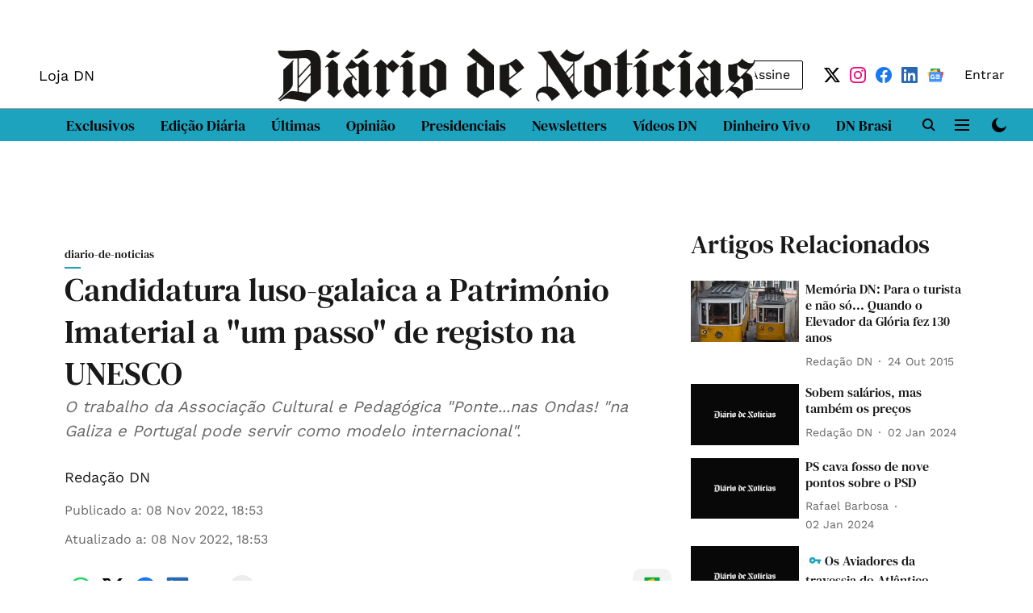

--- FILE ---
content_type: text/html; charset=utf-8
request_url: https://www.google.com/recaptcha/api2/aframe
body_size: 267
content:
<!DOCTYPE HTML><html><head><meta http-equiv="content-type" content="text/html; charset=UTF-8"></head><body><script nonce="GolcoX2PXlZTXk3wiml2Lw">/** Anti-fraud and anti-abuse applications only. See google.com/recaptcha */ try{var clients={'sodar':'https://pagead2.googlesyndication.com/pagead/sodar?'};window.addEventListener("message",function(a){try{if(a.source===window.parent){var b=JSON.parse(a.data);var c=clients[b['id']];if(c){var d=document.createElement('img');d.src=c+b['params']+'&rc='+(localStorage.getItem("rc::a")?sessionStorage.getItem("rc::b"):"");window.document.body.appendChild(d);sessionStorage.setItem("rc::e",parseInt(sessionStorage.getItem("rc::e")||0)+1);localStorage.setItem("rc::h",'1769524318772');}}}catch(b){}});window.parent.postMessage("_grecaptcha_ready", "*");}catch(b){}</script></body></html>

--- FILE ---
content_type: application/javascript; charset=utf-8
request_url: https://fundingchoicesmessages.google.com/f/AGSKWxUjZUeHmlhr5wfZEy_JEwVAVdws2PI68DKIm3W4dOSKpHuulLb8ppC2FQMAmGPabLdW-5-LiTKrpp2a_tsK3pps3AUgIGo_jKeYud71t8_LLQ9QcrXpBEf3juexDa3sCxkxOg7i96xe2oprXi6UhrPAF-TcMKN_GsLHPoJmvRWMA4Vz8Je1NjME01YL/_/ads/3._textads./adv_banner_.ae/ads/-video-ads/
body_size: -1289
content:
window['212f715b-03a4-482a-a88e-fc6f0044dda6'] = true;